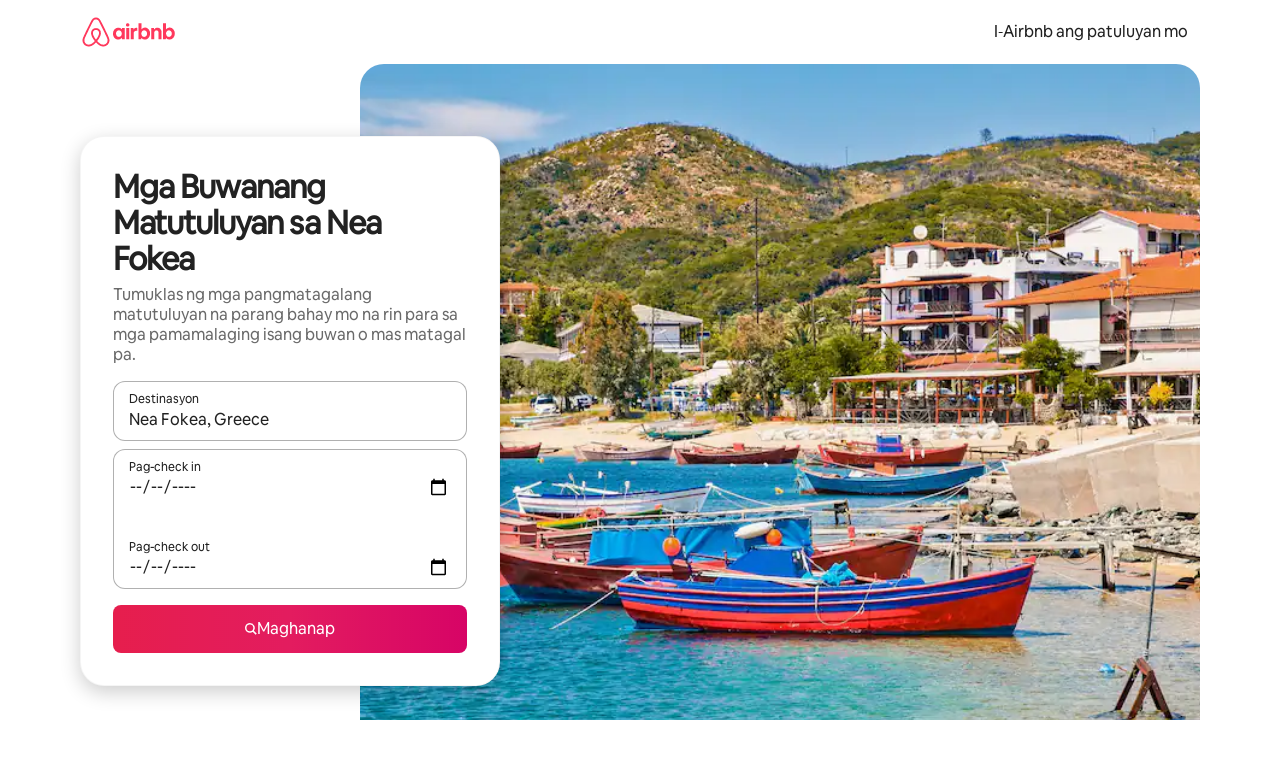

--- FILE ---
content_type: text/javascript
request_url: https://a0.muscache.com/airbnb/static/packages/web/common/frontend/hyperloop-browser/shims_post_modules.6052315266.js
body_size: 64
content:
__d(function(g,r,i,a,m,e,d){"use strict";"function"==typeof TouchList&&"function"!=typeof TouchList.prototype[Symbol.iterator]&&(TouchList.prototype[Symbol.iterator]=Array.prototype[Symbol.iterator])},"104487",[]);
__d(function(g,r,i,a,m,e,d){"use strict";r(d[0]),r(d[1])},"484600",["c66fda","104487"]);
__d(function(g,r,i,a,m,e,d){"use strict";Object.defineProperty(e,"__esModule",{value:!0}),e.fallback=void 0;let l=e.fallback=function(l){return setTimeout(function(){let t=Date.now();l({didTimeout:!1,timeRemaining:()=>Math.max(0,50-(Date.now()-t))})},1)},t="u">typeof requestIdleCallback;g.requestIdleCallback=t?requestIdleCallback:l,g.cancelIdleCallback=t?cancelIdleCallback:clearTimeout},"c66fda",[]);
__r("484600");
//# sourceMappingURL=https://sourcemaps.d.musta.ch/airbnb/static/packages/web/common/frontend/hyperloop-browser/shims_post_modules.2568705936.js.map